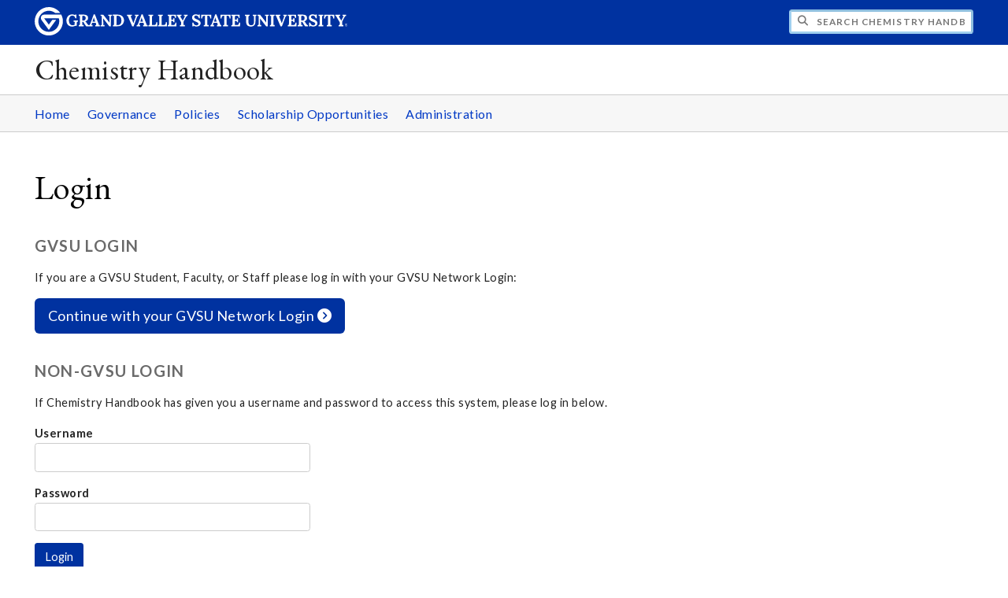

--- FILE ---
content_type: text/html;charset=UTF-8
request_url: https://www.gvsu.edu/chemhandbook/cms-authentication-index.htm?goto=%2Fchemhandbook%2Fcms%2Dform%2Dedit%2Ehtm%3FformId%3D6E8B6119%2D0E1B%2D3324%2D13391A55B5CAA8FD&error=session
body_size: 2443
content:
<!DOCTYPE html>
<html lang="en">
	<head>
		<title>
	Login -
	Chemistry Handbook - Grand Valley State University
</title>
<meta http-equiv="Content-Type" content="text/html; charset=utf-8" />
<meta name="viewport" content="width=device-width, initial-scale=1.0" />

	<meta name="category" content="content" />

	<meta name="homepage" content="no" />

	<meta name="title" content="Login" />

	
	<meta name="robots" content="noindex,follow" />

<link rel="preconnect" href="https://fonts.googleapis.com">
<link rel="preconnect" href="https://fonts.gstatic.com" crossorigin>
<link rel="preload" href="https://fonts.googleapis.com/css2?family=EB+Garamond&family=Lato:wght@400;700&display=swap" as="style" onload="this.onload=null;this.rel='stylesheet'" />
<noscript>
	<link href="https://fonts.googleapis.com/css2?family=EB+Garamond&family=Lato:wght@400;700&display=swap" rel="stylesheet">
</noscript>

<link rel="preconnect" href="https&#x3a;&#x2f;&#x2f;www.gvsu.edu">
<link rel="preconnect" href="https&#x3a;&#x2f;&#x2f;www.gvsu.edu" crossorigin>
<link rel="preload" href="/cms4/skeleton/2/files/css/icons[1742408793].css" as="style" onload="this.onload=null;this.rel='stylesheet'" />
<link rel="preload" href="/cms4/skeleton/2/files/css/styles[1742408793].css" as="style" onload="this.onload=null;this.rel='stylesheet'" />
<noscript>
	<link href="/cms4/skeleton/2/files/css/icons[1742408793].css" rel="stylesheet">
	<link href="/cms4/skeleton/2/files/css/styles[1742408793].css" rel="stylesheet">
</noscript>


					
					<!-- Google Tag Manager -->
					<script>(function(w,d,s,l,i){w[l]=w[l]||[];w[l].push({'gtm.start':
					new Date().getTime(),event:'gtm.js'});var f=d.getElementsByTagName(s)[0],
					j=d.createElement(s),dl=l!='dataLayer'?'&l='+l:'';j.async=true;j.src=
					'https://www.googletagmanager.com/gtm.js?id='+i+dl;f.parentNode.insertBefore(j,f);
					})(window,document,'script','dataLayer','GTM-PTD73Q');</script>
					
					<script async src="https://apply.gvsu.edu/ping"></script>
				
<!--[if lte IE 8]>
	<script src="//cdnjs.cloudflare.com/ajax/libs/html5shiv/3.7.3/html5shiv.js"></script>
<![endif]-->
<script src="/cms4/skeleton/2/files/js/cms4.2.min[1732205311].js"></script> 
	</head>
	<body>
		<div role="banner">
	<a href="#main" class="focus-inverted">Skip to main content</a>
	
	
	<div class="header">
		<div class="row content">
			<div class="col-5 col-sm-12 logo">
				<div class="col-12 col-sm-9">
					<h1>
						<a href="/">
							<!--[if lte IE 8|!IE]>
								<img src="/cms4/skeleton/2/files/img/gvsu_logo_white[0].png" alt="Grand Valley State University Logo" width="600" height="53" />
							<![endif]-->
							<!--[if gte IE 9|!IE]><!-->
								<img src="/cms4/skeleton/2/files/img/gvsu_logo_white[0].svg" alt="Grand Valley State University Logo" onerror="this.onerror=null;this.src='/cms4/skeleton/2/files/img/gvsu_logo_white.png'" width="600" height="53" />
							<!--<![endif]-->
							<span id="gv-logo-label" class="sr-only" aria-hidden="true">Grand Valley State University</span>
						</a>
					</h1>
				</div>
				
					<div class="hide-lg hide-md col-sm-3">
						<a href="cms-siteindex-index.htm" id="gv-hamburger" role="button" tabindex="0" aria-label="Menu">
							<span class="icon icon-bars" aria-hidden="true"></span>
						</a>
					</div>
				
			</div>
			<div class="col-7 col-sm-12 quick hide-print" style="display: block !important">
				<form class="search" action="/searchaction.htm" role="search">
					<input type="hidden" name="media" value="search" />
					<input type="hidden" name="path" value="/chemhandbook" />
					<input type="hidden" name="title" value="Chemistry&#x20;Handbook" />
					<h2 class="sr-only">
						<label for="gv-search-input">Search Chemistry&#x20;Handbook</label>
					</h2>
					<span class="icon icon-search" aria-hidden="true"></span>
					<input type="text" name="search" id="gv-search-input" size="25" maxlength="255" placeholder="Search Chemistry&#x20;Handbook" />
					<button type="submit" class="btn btn-default sr-only" aria-hidden="true" tabindex="-1">Submit</button>
				</form>
			</div>
			<script>
				document.querySelector('.quick').style.display = '';
			</script>
		</div>
	</div>
	<div class="site">
		<div class="content">
			<h1 class="h2 serif color-black padding-none margin-none">
				<a href="/chemhandbook" class="color-black">
					Chemistry Handbook
				</a>
			</h1>
		</div>
	</div>
	
		<div id="cms-navigation" class="navigation hide-sm hide-print">
			<div class="content">
				<div role="navigation">
	<ul>
		
					<li>
						<a href="&#x2f;chemhandbook" target="_self">
							Home
						</a>
					</li>
				
					<li>
						<a href="governance-2.htm" target="_self">
							Governance
						</a>
					</li>
				
					<li>
						<a href="policies-10.htm" target="_self">
							Policies
						</a>
					</li>
				
					<li>
						<a href="scholarship-opportunities-11.htm" target="_self">
							Scholarship Opportunities
						</a>
					</li>
				
					<li>
						<a href="administration-5.htm" target="_self">
							Administration
						</a>
					</li>
				
	</ul>
</div>
			</div>
		</div>
	
</div><div role="main" id="main">
	
			<div class="content" style="padding-bottom: 0">
				<div id="cms-content">
					<h1>Login</h1>
<h2>GVSU Login</h2>
<p>
	If you are a GVSU Student, Faculty, or Staff please log in with your GVSU Network Login:
</p>
<p>
	<a href="cms-authentication-login_post.htm?goto=&#x25;2Fchemhandbook&#x25;2Fcms&#x25;2Dform&#x25;2Dedit&#x25;2Ehtm&#x25;3FformId&#x25;3D6E8B6119&#x25;2D0E1B&#x25;2D3324&#x25;2D13391A55B5CAA8FD" class="btn btn-primary btn-lg">
		Continue with your GVSU Network Login
		<span class="icon icon-chevron-circle-right"></span>
	</a>
</p>
<h2>Non-GVSU Login</h2>
<p>
	If Chemistry Handbook has given you a username and password to access this system, please log in below.
</p>

	<script src="/includes/templates/js/form_checker.min[20251118].js" type="text/javascript"></script>

<form method="post" action="cms-authentication-external_post.htm" onsubmit="return checkForm(this)">
	<input type="hidden" name="goto" value="&#x2f;chemhandbook&#x2f;cms-form-edit.htm&#x3f;formId&#x3d;6E8B6119-0E1B-3324-13391A55B5CAA8FD" />
	<p>
		<label>
			<strong>Username</strong>
			<br />
			<input type="text" name="username" size="35" maxlength="255" required="true" message="Please enter a username" />
		</label>
	</p>
	<p>
		<label>
			<strong>Password</strong>
			<br />
			<input type="password" name="password" size="35" maxlength="255" required="true" message="Please enter a password" />
		</label>
	</p>
	<p>
		<input type="submit" value="Login" />
	</p>
</form>
				</div>
			</div>
		
	<div class="content">
		
			<div class="hide-print">
				<br />
				<hr />
				
			<div class="row">
				<div class="col-6">
					
				</div>
				<div class="col-6 text-right">
					
							<a href="cms-problem-index.htm?url=cms-authentication-index.htm?goto%3D%252Fchemhandbook%252Fcms%252Dform%252Dedit%252Ehtm%253FformId%253D6E8B6119%252D0E1B%252D3324%252D13391A55B5CAA8FD%26error%3Dsession" class="cms-report-problem" rel="nofollow">Report a problem with this page</a>
						
				</div>
			</div>
		
			</div>
		
	</div>
</div><div role="contentinfo">
		<div class="bottom hide-print">
		<div class="content">
			<div class="row-gutter">
				<div class="col-12 legal">
					<h2 class="sr-only">Legal</h2>
					<ul>
						<li>
							<a href="/antidiscriminationstatement.htm"><span class="hide-sm hide-md">GVSU is an </span>A/EO Institution</a>
						</li>
						<li>
							<a href="/privacystatement.htm">Privacy Policy</a>
						</li>
						<li>
							<a href="/disclosures">Disclosures</a>
						</li>
						<li>
							<span class="hide-sm hide-md">Copyright </span>&copy; 2026 GVSU
						</li>
					</ul>
				</div>
			</div>
		</div>
	</div>
</div>

	</body>
</html> 

--- FILE ---
content_type: text/css
request_url: https://tags.srv.stackadapt.com/sa.css
body_size: -11
content:
:root {
    --sa-uid: '0-da0acb60-5a66-5d8d-66f3-fd81b1f11952';
}